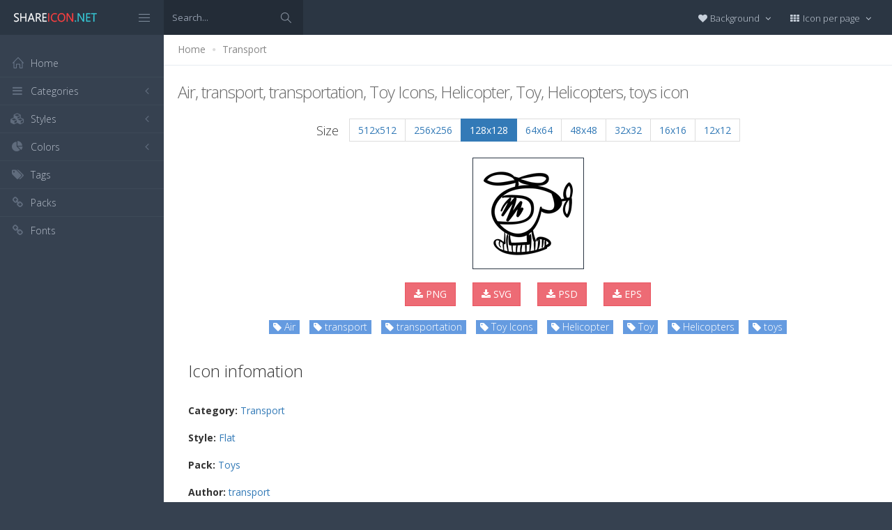

--- FILE ---
content_type: text/html; charset=utf-8
request_url: https://www.shareicon.net/air-transport-transportation-toy-icons-helicopter-toy-helicopters-toys-681861
body_size: 11702
content:
<!DOCTYPE html>
<!--[if IE 8]> <html lang="en" class="ie8 no-js"> <![endif]-->
<!--[if IE 9]> <html lang="en" class="ie9 no-js"> <![endif]-->
<!--[if !IE]><!-->
<html lang="en">
<!--<![endif]-->
<head>
    <meta charset="utf-8" />
    <title>Air, transport, transportation, Toy Icons, Helicopter, Toy, Helicopters, toys icon</title>
    <meta http-equiv="X-UA-Compatible" content="IE=edge">
    <meta content="width=device-width, initial-scale=1" name="viewport" />
    <link href="//fonts.googleapis.com/css?family=Open+Sans:400,300,600,700&amp;subset=all" rel="stylesheet" type="text/css" />
    <link href="/Content/global/plugins/font-awesome/css/font-awesome.min.css" rel="stylesheet" type="text/css" />
    <link href="/Content/global/plugins/simple-line-icons/simple-line-icons.min.css" rel="stylesheet" type="text/css" />
    <link href="/Content/global/plugins/bootstrap/css/bootstrap.min.css" rel="stylesheet" type="text/css" />
    <link href="/Content/global/plugins/bootstrap-switch/css/bootstrap-switch.min.css" rel="stylesheet" type="text/css" />
    
    <link href="/Content/global/css/components.min.css" rel="stylesheet" type="text/css" />
    <link href="/Content/global/css/plugins.min.css" rel="stylesheet" type="text/css" />
    <link href="/Content/layouts/layout/css/layout.min.css" rel="stylesheet" type="text/css" />
    <link href="/Content/layouts/layout/css/themes/darkblue.min.css" rel="stylesheet" type="text/css" />
    <link href="/Content/layouts/layout/css/custom.min.css" rel="stylesheet" type="text/css" />
    <link href="/Content/styles.css" rel="stylesheet" />
    <link rel="shortcut icon" href="/favicon.ico" />
    
    <link rel="canonical" href="https://www.shareicon.net/air-transport-transportation-toy-icons-helicopter-toy-helicopters-toys-681861" />
    <link rel="alternate" type="application/rss+xml" title="Share Icon RSS Feed" href="/rss/search" />
    <meta property="article:section" content="Air, transport, transportation, Toy Icons, Helicopter, Toy, Helicopters, toys" />
    <meta name="description" content="Download Air, transport, transportation, Toy Icons, Helicopter, Toy, Helicopters, toys icon, Category: Transport, Style: Flat, Packages: Toys, Author: transport, License: Flaticon Basic License., Color: Black" />
    <meta name="keywords" content="Air, transport, transportation, Toy Icons, Helicopter, Toy, Helicopters, toys icon,Transport,Flat,Toys,transport,BlackPNG,ICO,SVG,PSD,AI,SVG,EPS" />
    <meta name="twitter:site" content="www.shareicon.net">
    <meta name="twitter:title" content="Air, transport, transportation, Toy Icons, Helicopter, Toy, Helicopters, toys">
    <meta name="twitter:description" content="Download Air, transport, transportation, Toy Icons, Helicopter, Toy, Helicopters, toys icon, Category: Transport, Style: Flat, Packages: Toys, Author: transport, License: Flaticon Basic License., Color: Black">
    <meta name="twitter:url" content="https://www.shareicon.net/air-transport-transportation-toy-icons-helicopter-toy-helicopters-toys-681861">
    <meta property="og:title" content="Air, transport, transportation, Toy Icons, Helicopter, Toy, Helicopters, toys" />
    <meta property="og:description" content="Download Air, transport, transportation, Toy Icons, Helicopter, Toy, Helicopters, toys icon, Category: Transport, Style: Flat, Packages: Toys, Author: transport, License: Flaticon Basic License., Color: Black" />
    <meta property="og:url" content="https://www.shareicon.net/air-transport-transportation-toy-icons-helicopter-toy-helicopters-toys-681861" />
    <meta property="og:image" content="https://www.shareicon.net/data/2015/12/03/681861_toys_512x512.png" />
    <meta itemprop="dateCreated" content="12/3/2015 7:40:47 PM" />
    <meta itemprop="dateModified" content="8/14/2016 3:52:12 PM" />

</head>

<body class="page-header-fixed page-sidebar-closed-hide-logo page-content-white">
    <div class="page-header navbar navbar-fixed-top page-sidebar-fixed">
        <div class="page-header-inner ">
            <div class="page-logo">
                <a href="/" title="ShareIcon.net - Download free icons"><img src="/Content/layouts/layout/img/logo.png" alt="shareicon.net" class="logo-default" /></a>
                <div class="menu-toggler sidebar-toggler">
                    <span></span>
                </div>
            </div>
            <a href="javascript:;" class="menu-toggler responsive-toggler" data-toggle="collapse" data-target=".navbar-collapse">
                <span></span>
            </a>
            <form class="search-form search-form-expanded" action="/search" method="GET">
                <div class="input-group">
                    <input type="text" class="form-control" placeholder="Search..." name="kwd">
                    <span class="input-group-btn">
                        <a href="javascript:;" class="btn submit">
                            <i class="icon-magnifier"></i>
                        </a>
                    </span>
                </div>
            </form>

            

            <div class="top-menu">

                <ul class="nav navbar-nav pull-right">
                    <li class="dropdown dropdown-user">
                        <a href="javascript:;" class="dropdown-toggle" data-toggle="dropdown" data-hover="dropdown" data-close-others="true">
                            <span class="username"><i class="fa fa-heart"></i> Background </span>
                            <i class="fa fa-angle-down"></i>
                        </a>
                        <ul class="dropdown-menu dropdown-menu-default">
                            <li class="active">
                                <a href="javascript:setBackgroud('white');"><span class="square white"></span> White</a>
                            </li>
                            <li class="">
                                <a href="javascript:setBackgroud('black');;"><span class="square black"></span> Black</a>
                            </li>
                            <li class="">
                                <a href="javascript:setBackgroud('transparent');;"><span class="square"></span> Transparent</a>
                            </li>
                        </ul>
                    </li>
                    <li class="dropdown dropdown-user">
                        <a href="javascript:;" class="dropdown-toggle" data-toggle="dropdown" data-hover="dropdown" data-close-others="true">
                            <span class="username"><i class="fa fa-th"></i> Icon per page </span>
                            <i class="fa fa-angle-down"></i>
                        </a>
                        <ul class="dropdown-menu dropdown-menu-default">
                            <li class="">
                                <a href="javascript:setDefaultRow(12);"><i class="fa fa-square"></i> 12</a>
                            </li>
                            <li class="active">
                                <a href="javascript:setDefaultRow(24);;"><i class="fa fa-square"></i> 24 </a>
                            </li>
                            <li class="">
                                <a href="javascript:setDefaultRow(36);;"><i class="fa fa-square"></i> 36 </a>
                            </li>
                            <li class="">
                                <a href="javascript:setDefaultRow(48);;"><i class="fa fa-square"></i> 48 </a>
                            </li>
                            <li class="">
                                <a href="javascript:setDefaultRow(60);;"><i class="fa fa-square"></i> 60 </a>
                            </li>
                        </ul>
                    </li>
                </ul>
            </div>
        </div>
    </div>

    <div class="clearfix"> </div>
    <div class="page-container">
        <div class="page-sidebar-wrapper">
            

<div class="page-sidebar navbar-collapse collapse">
    <ul class="page-sidebar-menu  page-header-fixed " data-keep-expanded="false" data-auto-scroll="true" data-slide-speed="200" style="padding-top: 20px">
        <li class="sidebar-toggler-wrapper hide">
            <div class="sidebar-toggler"><span></span></div>
        </li>
        <li class="nav-item start">
            <a href="/" class="nav-link nav-toggle">
                <i class="icon-home"></i>
                <span class="title">Home</span>
            </a>
        </li>

        <li class="nav-item">
            <a href="javascript:;" class="nav-link nav-toggle">
                <i class="fa fa-bars"></i>
                <span class="title">Categories</span>
                <span class="arrow"></span>
            </a>
            <ul class="sub-menu">
                    <li class="nav-item">
                        <a href="/category/" class="nav-link">
                            <span class="title"></span>
                        </a>
                    </li>
                    <li class="nav-item">
                        <a href="/category/abstract" class="nav-link">
                            <span class="title">Abstract</span>
                        </a>
                    </li>
                    <li class="nav-item">
                        <a href="/category/clothes-accessories" class="nav-link">
                            <span class="title">Clothes &amp; accessories</span>
                        </a>
                    </li>
                    <li class="nav-item">
                        <a href="/category/agriculture-farming-gardening" class="nav-link">
                            <span class="title">Agriculture, farming, &amp; gardening</span>
                        </a>
                    </li>
                    <li class="nav-item">
                        <a href="/category/architecture-and-city" class="nav-link">
                            <span class="title">Architecture And City</span>
                        </a>
                    </li>
                    <li class="nav-item">
                        <a href="/category/art-and-design" class="nav-link">
                            <span class="title">Art And Design</span>
                        </a>
                    </li>
                    <li class="nav-item">
                        <a href="/category/files-and-folders" class="nav-link">
                            <span class="title">Files And Folders</span>
                        </a>
                    </li>
                    <li class="nav-item">
                        <a href="/category/hands-and-gestures" class="nav-link">
                            <span class="title">Hands And Gestures</span>
                        </a>
                    </li>
                    <li class="nav-item">
                        <a href="/category/maps-and-location" class="nav-link">
                            <span class="title">Maps And Location</span>
                        </a>
                    </li>
                    <li class="nav-item">
                        <a href="/category/shapes-and-symbols" class="nav-link">
                            <span class="title">Shapes And Symbols</span>
                        </a>
                    </li>
                    <li class="nav-item">
                        <a href="/category/time-and-date" class="nav-link">
                            <span class="title">Time And Date</span>
                        </a>
                    </li>
                    <li class="nav-item">
                        <a href="/category/tools-and-utensils" class="nav-link">
                            <span class="title">Tools And Utensils</span>
                        </a>
                    </li>
                    <li class="nav-item">
                        <a href="/category/commerce-and-shopping" class="nav-link">
                            <span class="title">Commerce And Shopping</span>
                        </a>
                    </li>
                    <li class="nav-item">
                        <a href="/category/shipping-and-delivery" class="nav-link">
                            <span class="title">Shipping And Delivery</span>
                        </a>
                    </li>
                    <li class="nav-item">
                        <a href="/category/sports-and-competition" class="nav-link">
                            <span class="title">Sports And Competition</span>
                        </a>
                    </li>
                    <li class="nav-item">
                        <a href="/category/furniture-and-household" class="nav-link">
                            <span class="title">Furniture And Household</span>
                        </a>
                    </li>
                    <li class="nav-item">
                        <a href="/category/business-and-finance" class="nav-link">
                            <span class="title">Business And Finance</span>
                        </a>
                    </li>
                    <li class="nav-item">
                        <a href="/category/love-and-romance" class="nav-link">
                            <span class="title">Love And Romance</span>
                        </a>
                    </li>
                    <li class="nav-item">
                        <a href="/category/music-and-multimedia" class="nav-link">
                            <span class="title">Music And Multimedia</span>
                        </a>
                    </li>
                    <li class="nav-item">
                        <a href="/category/food-and-restaurant" class="nav-link">
                            <span class="title">Food And Restaurant</span>
                        </a>
                    </li>
                    <li class="nav-item">
                        <a href="/category/birthday-and-party" class="nav-link">
                            <span class="title">Birthday And Party</span>
                        </a>
                    </li>
                    <li class="nav-item">
                        <a href="/category/farming-and-gardening" class="nav-link">
                            <span class="title">Farming And Gardening</span>
                        </a>
                    </li>
                    <li class="nav-item">
                        <a href="/category/seo-and-web" class="nav-link">
                            <span class="title">Seo And Web</span>
                        </a>
                    </li>
                    <li class="nav-item">
                        <a href="/category/maps-and-flags" class="nav-link">
                            <span class="title">Maps And Flags</span>
                        </a>
                    </li>
                    <li class="nav-item">
                        <a href="/category/healthcare-and-medical" class="nav-link">
                            <span class="title">Healthcare And Medical</span>
                        </a>
                    </li>
                    <li class="nav-item">
                        <a href="/category/ecology-and-environment" class="nav-link">
                            <span class="title">Ecology And Environment</span>
                        </a>
                    </li>
                    <li class="nav-item">
                        <a href="/category/kid-and-baby" class="nav-link">
                            <span class="title">Kid And Baby</span>
                        </a>
                    </li>
                    <li class="nav-item">
                        <a href="/category/construction-and-tools" class="nav-link">
                            <span class="title">Construction And Tools</span>
                        </a>
                    </li>
                    <li class="nav-item">
                        <a href="/category/professions-and-jobs" class="nav-link">
                            <span class="title">Professions And Jobs</span>
                        </a>
                    </li>
                    <li class="nav-item">
                        <a href="/category/hobbies-and-free-time" class="nav-link">
                            <span class="title">Hobbies And Free Time</span>
                        </a>
                    </li>
                    <li class="nav-item">
                        <a href="/category/brands-and-logotypes" class="nav-link">
                            <span class="title">Brands And Logotypes</span>
                        </a>
                    </li>
                    <li class="nav-item">
                        <a href="/category/animals" class="nav-link">
                            <span class="title">Animals</span>
                        </a>
                    </li>
                    <li class="nav-item">
                        <a href="/category/electronics-appliances" class="nav-link">
                            <span class="title">Electronics &amp; appliances</span>
                        </a>
                    </li>
                    <li class="nav-item">
                        <a href="/category/desktop-apps" class="nav-link">
                            <span class="title">Desktop apps</span>
                        </a>
                    </li>
                    <li class="nav-item">
                        <a href="/category/mobile-apps" class="nav-link">
                            <span class="title">Mobile apps</span>
                        </a>
                    </li>
                    <li class="nav-item">
                        <a href="/category/arrows" class="nav-link">
                            <span class="title">Arrows</span>
                        </a>
                    </li>
                    <li class="nav-item">
                        <a href="/category/art" class="nav-link">
                            <span class="title">Art</span>
                        </a>
                    </li>
                    <li class="nav-item">
                        <a href="/category/avatars-smileys" class="nav-link">
                            <span class="title">Avatars &amp; smileys</span>
                        </a>
                    </li>
                    <li class="nav-item">
                        <a href="/category/sports-awards" class="nav-link">
                            <span class="title">Sports &amp; awards</span>
                        </a>
                    </li>
                    <li class="nav-item">
                        <a href="/category/health-beauty-fashion" class="nav-link">
                            <span class="title">Health, Beauty, &amp; Fashion</span>
                        </a>
                    </li>
                    <li class="nav-item">
                        <a href="/category/beauty" class="nav-link">
                            <span class="title">Beauty</span>
                        </a>
                    </li>
                    <li class="nav-item">
                        <a href="/category/buildings" class="nav-link">
                            <span class="title">Buildings</span>
                        </a>
                    </li>
                    <li class="nav-item">
                        <a href="/category/interior-buildings" class="nav-link">
                            <span class="title">Interior &amp; buildings</span>
                        </a>
                    </li>
                    <li class="nav-item">
                        <a href="/category/business" class="nav-link">
                            <span class="title">Business</span>
                        </a>
                    </li>
                    <li class="nav-item">
                        <a href="/category/business-finance" class="nav-link">
                            <span class="title">Business &amp; finance</span>
                        </a>
                    </li>
                    <li class="nav-item">
                        <a href="/category/christmas" class="nav-link">
                            <span class="title">Christmas</span>
                        </a>
                    </li>
                    <li class="nav-item">
                        <a href="/category/cinema" class="nav-link">
                            <span class="title">Cinema</span>
                        </a>
                    </li>
                    <li class="nav-item">
                        <a href="/category/shopping-e-commerce" class="nav-link">
                            <span class="title">Shopping &amp; e-commerce</span>
                        </a>
                    </li>
                    <li class="nav-item">
                        <a href="/category/commerce" class="nav-link">
                            <span class="title">Commerce</span>
                        </a>
                    </li>
                    <li class="nav-item">
                        <a href="/category/communications" class="nav-link">
                            <span class="title">Communications</span>
                        </a>
                    </li>
                    <li class="nav-item">
                        <a href="/category/network-communications" class="nav-link">
                            <span class="title">Network &amp; communications</span>
                        </a>
                    </li>
                    <li class="nav-item">
                        <a href="/category/culture-communities" class="nav-link">
                            <span class="title">Culture &amp; communities</span>
                        </a>
                    </li>
                    <li class="nav-item">
                        <a href="/category/computer" class="nav-link">
                            <span class="title">Computer</span>
                        </a>
                    </li>
                    <li class="nav-item">
                        <a href="/category/computer-hardware" class="nav-link">
                            <span class="title">Computer &amp; hardware</span>
                        </a>
                    </li>
                    <li class="nav-item">
                        <a href="/category/tools-construction" class="nav-link">
                            <span class="title">Tools &amp; construction</span>
                        </a>
                    </li>
                    <li class="nav-item">
                        <a href="/category/controls" class="nav-link">
                            <span class="title">controls</span>
                        </a>
                    </li>
                    <li class="nav-item">
                        <a href="/category/cultures" class="nav-link">
                            <span class="title">Cultures</span>
                        </a>
                    </li>
                    <li class="nav-item">
                        <a href="/category/valentines-day" class="nav-link">
                            <span class="title">Valentines Day</span>
                        </a>
                    </li>
                    <li class="nav-item">
                        <a href="/category/shipping-delivery-fulfillment" class="nav-link">
                            <span class="title">Shipping, Delivery, &amp; Fulfillment</span>
                        </a>
                    </li>
                    <li class="nav-item">
                        <a href="/category/photography-graphic-design" class="nav-link">
                            <span class="title">Photography &amp; graphic design</span>
                        </a>
                    </li>
                    <li class="nav-item">
                        <a href="/category/food-drinks" class="nav-link">
                            <span class="title">Food &amp; drinks</span>
                        </a>
                    </li>
                    <li class="nav-item">
                        <a href="/category/easter" class="nav-link">
                            <span class="title">Easter</span>
                        </a>
                    </li>
                    <li class="nav-item">
                        <a href="/category/ecology-environmentalism" class="nav-link">
                            <span class="title">Ecology &amp; environmentalism</span>
                        </a>
                    </li>
                    <li class="nav-item">
                        <a href="/category/edit-tools" class="nav-link">
                            <span class="title">Edit Tools</span>
                        </a>
                    </li>
                    <li class="nav-item">
                        <a href="/category/education" class="nav-link">
                            <span class="title">Education</span>
                        </a>
                    </li>
                    <li class="nav-item">
                        <a href="/category/education-science" class="nav-link">
                            <span class="title">Education &amp; science</span>
                        </a>
                    </li>
                    <li class="nav-item">
                        <a href="/category/electronics" class="nav-link">
                            <span class="title">Electronics</span>
                        </a>
                    </li>
                    <li class="nav-item">
                        <a href="/category/military-law-enforcement" class="nav-link">
                            <span class="title">Military &amp; law enforcement</span>
                        </a>
                    </li>
                    <li class="nav-item">
                        <a href="/category/events-entertainment" class="nav-link">
                            <span class="title">Events &amp; Entertainment</span>
                        </a>
                    </li>
                    <li class="nav-item">
                        <a href="/category/entertainment" class="nav-link">
                            <span class="title">Entertainment</span>
                        </a>
                    </li>
                    <li class="nav-item">
                        <a href="/category/real-estate" class="nav-link">
                            <span class="title">Real Estate</span>
                        </a>
                    </li>
                    <li class="nav-item">
                        <a href="/category/family-home" class="nav-link">
                            <span class="title">Family &amp; home</span>
                        </a>
                    </li>
                    <li class="nav-item">
                        <a href="/category/fashion" class="nav-link">
                            <span class="title">Fashion</span>
                        </a>
                    </li>
                    <li class="nav-item">
                        <a href="/category/files-folders" class="nav-link">
                            <span class="title">Files &amp; folders</span>
                        </a>
                    </li>
                    <li class="nav-item">
                        <a href="/category/flags" class="nav-link">
                            <span class="title">Flags</span>
                        </a>
                    </li>
                    <li class="nav-item">
                        <a href="/category/food" class="nav-link">
                            <span class="title">food</span>
                        </a>
                    </li>
                    <li class="nav-item">
                        <a href="/category/gaming-gambling" class="nav-link">
                            <span class="title">Gaming &amp; gambling</span>
                        </a>
                    </li>
                    <li class="nav-item">
                        <a href="/category/gaming" class="nav-link">
                            <span class="title">Gaming</span>
                        </a>
                    </li>
                    <li class="nav-item">
                        <a href="/category/touch-gestures" class="nav-link">
                            <span class="title">Touch gestures</span>
                        </a>
                    </li>
                    <li class="nav-item">
                        <a href="/category/gestures" class="nav-link">
                            <span class="title">Gestures</span>
                        </a>
                    </li>
                    <li class="nav-item">
                        <a href="/category/halloween" class="nav-link">
                            <span class="title">Halloween</span>
                        </a>
                    </li>
                    <li class="nav-item">
                        <a href="/category/healthcare-medical" class="nav-link">
                            <span class="title">Healthcare &amp; medical</span>
                        </a>
                    </li>
                    <li class="nav-item">
                        <a href="/category/recreation-hobbies" class="nav-link">
                            <span class="title">Recreation &amp; hobbies</span>
                        </a>
                    </li>
                    <li class="nav-item">
                        <a href="/category/holidays" class="nav-link">
                            <span class="title">Holidays</span>
                        </a>
                    </li>
                    <li class="nav-item">
                        <a href="/category/travel-hotels" class="nav-link">
                            <span class="title">Travel &amp; hotels</span>
                        </a>
                    </li>
                    <li class="nav-item">
                        <a href="/category/industry" class="nav-link">
                            <span class="title">Industry</span>
                        </a>
                    </li>
                    <li class="nav-item">
                        <a href="/category/interface" class="nav-link">
                            <span class="title">Interface</span>
                        </a>
                    </li>
                    <li class="nav-item">
                        <a href="/category/ios7-optimized" class="nav-link">
                            <span class="title">iOS7 optimized</span>
                        </a>
                    </li>
                    <li class="nav-item">
                        <a href="/category/logo" class="nav-link">
                            <span class="title">Logo</span>
                        </a>
                    </li>
                    <li class="nav-item">
                        <a href="/category/maps-navigation" class="nav-link">
                            <span class="title">Maps &amp; navigation</span>
                        </a>
                    </li>
                    <li class="nav-item">
                        <a href="/category/marketing" class="nav-link">
                            <span class="title">Marketing</span>
                        </a>
                    </li>
                    <li class="nav-item">
                        <a href="/category/social-media" class="nav-link">
                            <span class="title">Social media</span>
                        </a>
                    </li>
                    <li class="nav-item">
                        <a href="/category/medical" class="nav-link">
                            <span class="title">Medical</span>
                        </a>
                    </li>
                    <li class="nav-item">
                        <a href="/category/miscellaneous" class="nav-link">
                            <span class="title">Miscellaneous</span>
                        </a>
                    </li>
                    <li class="nav-item">
                        <a href="/category/mixed" class="nav-link">
                            <span class="title">Mixed</span>
                        </a>
                    </li>
                    <li class="nav-item">
                        <a href="/category/monuments" class="nav-link">
                            <span class="title">Monuments</span>
                        </a>
                    </li>
                    <li class="nav-item">
                        <a href="/category/music-multimedia" class="nav-link">
                            <span class="title">Music &amp; multimedia</span>
                        </a>
                    </li>
                    <li class="nav-item">
                        <a href="/category/multimedia" class="nav-link">
                            <span class="title">Multimedia</span>
                        </a>
                    </li>
                    <li class="nav-item">
                        <a href="/category/music" class="nav-link">
                            <span class="title">Music</span>
                        </a>
                    </li>
                    <li class="nav-item">
                        <a href="/category/nature-outdoors" class="nav-link">
                            <span class="title">Nature &amp; outdoors</span>
                        </a>
                    </li>
                    <li class="nav-item">
                        <a href="/category/nature" class="nav-link">
                            <span class="title">Nature</span>
                        </a>
                    </li>
                    <li class="nav-item">
                        <a href="/category/networking" class="nav-link">
                            <span class="title">Networking</span>
                        </a>
                    </li>
                    <li class="nav-item">
                        <a href="/category/other" class="nav-link">
                            <span class="title">other</span>
                        </a>
                    </li>
                    <li class="nav-item">
                        <a href="/category/people" class="nav-link">
                            <span class="title">People</span>
                        </a>
                    </li>
                    <li class="nav-item">
                        <a href="/category/romance" class="nav-link">
                            <span class="title">Romance</span>
                        </a>
                    </li>
                    <li class="nav-item">
                        <a href="/category//root" class="nav-link">
                            <span class="title">Root</span>
                        </a>
                    </li>
                    <li class="nav-item">
                        <a href="/category/security" class="nav-link">
                            <span class="title">Security</span>
                        </a>
                    </li>
                    <li class="nav-item">
                        <a href="/category/seo-web" class="nav-link">
                            <span class="title">SEO &amp; web</span>
                        </a>
                    </li>
                    <li class="nav-item">
                        <a href="/category/shapes" class="nav-link">
                            <span class="title">shapes</span>
                        </a>
                    </li>
                    <li class="nav-item">
                        <a href="/category/signaling" class="nav-link">
                            <span class="title">Signaling</span>
                        </a>
                    </li>
                    <li class="nav-item">
                        <a href="/category/signs" class="nav-link">
                            <span class="title">Signs</span>
                        </a>
                    </li>
                    <li class="nav-item">
                        <a href="/category/signs-symbols" class="nav-link">
                            <span class="title">Signs &amp; symbols</span>
                        </a>
                    </li>
                    <li class="nav-item">
                        <a href="/category/smileys" class="nav-link">
                            <span class="title">Smileys</span>
                        </a>
                    </li>
                    <li class="nav-item">
                        <a href="/category/social" class="nav-link">
                            <span class="title">social</span>
                        </a>
                    </li>
                    <li class="nav-item">
                        <a href="/category/sports" class="nav-link">
                            <span class="title">Sports</span>
                        </a>
                    </li>
                    <li class="nav-item">
                        <a href="/category/summer" class="nav-link">
                            <span class="title">Summer</span>
                        </a>
                    </li>
                    <li class="nav-item">
                        <a href="/category/technology" class="nav-link">
                            <span class="title">technology</span>
                        </a>
                    </li>
                    <li class="nav-item">
                        <a href="/category/transport" class="nav-link">
                            <span class="title">Transport</span>
                        </a>
                    </li>
                    <li class="nav-item">
                        <a href="/category/transportation" class="nav-link">
                            <span class="title">Transportation</span>
                        </a>
                    </li>
                    <li class="nav-item">
                        <a href="/category/travel" class="nav-link">
                            <span class="title">Travel</span>
                        </a>
                    </li>
                    <li class="nav-item">
                        <a href="/category/ui" class="nav-link">
                            <span class="title">UI</span>
                        </a>
                    </li>
                    <li class="nav-item">
                        <a href="/category/user" class="nav-link">
                            <span class="title">User</span>
                        </a>
                    </li>
                    <li class="nav-item">
                        <a href="/category/weapons" class="nav-link">
                            <span class="title">Weapons</span>
                        </a>
                    </li>
                    <li class="nav-item">
                        <a href="/category/weather" class="nav-link">
                            <span class="title">Weather</span>
                        </a>
                    </li>
                    <li class="nav-item">
                        <a href="/category/web" class="nav-link">
                            <span class="title">Web</span>
                        </a>
                    </li>
                    <li class="nav-item">
                        <a href="/category/wellness" class="nav-link">
                            <span class="title">Wellness</span>
                        </a>
                    </li>
            </ul>
        </li>
        <li class="nav-item">
            <a href="javascript:;" class="nav-link nav-toggle">
                <i class="fa fa-cubes"></i>
                <span class="title">Styles</span>
                <span class="arrow"></span>
            </a>
            <ul class="sub-menu">
                    <li class="nav-item">
                        <a href="/style/3d" class="nav-link">
                            <span class="title">3D</span>
                        </a>
                    </li>
                    <li class="nav-item">
                        <a href="/style/badge" class="nav-link">
                            <span class="title">Badge</span>
                        </a>
                    </li>
                    <li class="nav-item">
                        <a href="/style/cartoon" class="nav-link">
                            <span class="title">Cartoon</span>
                        </a>
                    </li>
                    <li class="nav-item">
                        <a href="/style/filled-outline" class="nav-link">
                            <span class="title">Filled outline</span>
                        </a>
                    </li>
                    <li class="nav-item">
                        <a href="/style/flat" class="nav-link">
                            <span class="title">Flat</span>
                        </a>
                    </li>
                    <li class="nav-item">
                        <a href="/style/glyph" class="nav-link">
                            <span class="title">Glyph</span>
                        </a>
                    </li>
                    <li class="nav-item">
                        <a href="/style/handdrawn" class="nav-link">
                            <span class="title">Handdrawn</span>
                        </a>
                    </li>
                    <li class="nav-item">
                        <a href="/style/long-shadow" class="nav-link">
                            <span class="title">Long Shadow</span>
                        </a>
                    </li>
                    <li class="nav-item">
                        <a href="/style/outline" class="nav-link">
                            <span class="title">Outline</span>
                        </a>
                    </li>
                    <li class="nav-item">
                        <a href="/style/photorealistic" class="nav-link">
                            <span class="title">Photorealistic</span>
                        </a>
                    </li>
                    <li class="nav-item">
                        <a href="/style/pixel" class="nav-link">
                            <span class="title">Pixel</span>
                        </a>
                    </li>
                    <li class="nav-item">
                        <a href="/style/smooth" class="nav-link">
                            <span class="title">Smooth</span>
                        </a>
                    </li>
            </ul>
        </li>

        


        <li class="nav-item">
            <a href="javascript:;" class="nav-link nav-toggle">
                <i class="fa fa-pie-chart"></i>
                <span class="title">Colors</span>
                <span class="arrow"></span>
            </a>
            <ul class="sub-menu">
                <li class="nav-item">
                    <div class="colors">
                            <a href="/color/black" title="Find all icon with color Black"><i class="fa fa-square" style="color:Black"></i></a>
                            <a href="/color/darkslategray" title="Find all icon with color DarkSlateGray"><i class="fa fa-square" style="color:DarkSlateGray"></i></a>
                            <a href="/color/whitesmoke" title="Find all icon with color WhiteSmoke"><i class="fa fa-square" style="color:WhiteSmoke"></i></a>
                            <a href="/color/darkgray" title="Find all icon with color DarkGray"><i class="fa fa-square" style="color:DarkGray"></i></a>
                            <a href="/color/gray" title="Find all icon with color Gray"><i class="fa fa-square" style="color:Gray"></i></a>
                            <a href="/color/gainsboro" title="Find all icon with color Gainsboro"><i class="fa fa-square" style="color:Gainsboro"></i></a>
                            <a href="/color/dimgray" title="Find all icon with color DimGray"><i class="fa fa-square" style="color:DimGray"></i></a>
                            <a href="/color/steelblue" title="Find all icon with color SteelBlue"><i class="fa fa-square" style="color:SteelBlue"></i></a>
                            <a href="/color/gold" title="Find all icon with color Gold"><i class="fa fa-square" style="color:Gold"></i></a>
                            <a href="/color/dodgerblue" title="Find all icon with color DodgerBlue"><i class="fa fa-square" style="color:DodgerBlue"></i></a>
                            <a href="/color/silver" title="Find all icon with color Silver"><i class="fa fa-square" style="color:Silver"></i></a>
                            <a href="/color/lavender" title="Find all icon with color Lavender"><i class="fa fa-square" style="color:Lavender"></i></a>
                            <a href="/color/darkslateblue" title="Find all icon with color DarkSlateBlue"><i class="fa fa-square" style="color:DarkSlateBlue"></i></a>
                            <a href="/color/sandybrown" title="Find all icon with color SandyBrown"><i class="fa fa-square" style="color:SandyBrown"></i></a>
                            <a href="/color/goldenrod" title="Find all icon with color Goldenrod"><i class="fa fa-square" style="color:Goldenrod"></i></a>
                            <a href="/color/khaki" title="Find all icon with color Khaki"><i class="fa fa-square" style="color:Khaki"></i></a>
                            <a href="/color/cornflowerblue" title="Find all icon with color CornflowerBlue"><i class="fa fa-square" style="color:CornflowerBlue"></i></a>
                            <a href="/color/firebrick" title="Find all icon with color Firebrick"><i class="fa fa-square" style="color:Firebrick"></i></a>
                            <a href="/color/crimson" title="Find all icon with color Crimson"><i class="fa fa-square" style="color:Crimson"></i></a>
                            <a href="/color/lightgray" title="Find all icon with color LightGray"><i class="fa fa-square" style="color:LightGray"></i></a>
                            <a href="/color/chocolate" title="Find all icon with color Chocolate"><i class="fa fa-square" style="color:Chocolate"></i></a>
                            <a href="/color/midnightblue" title="Find all icon with color MidnightBlue"><i class="fa fa-square" style="color:MidnightBlue"></i></a>
                            <a href="/color/saddlebrown" title="Find all icon with color SaddleBrown"><i class="fa fa-square" style="color:SaddleBrown"></i></a>
                            <a href="/color/yellowgreen" title="Find all icon with color YellowGreen"><i class="fa fa-square" style="color:YellowGreen"></i></a>
                            <a href="/color/indianred" title="Find all icon with color IndianRed"><i class="fa fa-square" style="color:IndianRed"></i></a>
                            <a href="/color/tomato" title="Find all icon with color Tomato"><i class="fa fa-square" style="color:Tomato"></i></a>
                            <a href="/color/royalblue" title="Find all icon with color RoyalBlue"><i class="fa fa-square" style="color:RoyalBlue"></i></a>
                            <a href="/color/skyblue" title="Find all icon with color SkyBlue"><i class="fa fa-square" style="color:SkyBlue"></i></a>
                            <a href="/color/darkorange" title="Find all icon with color DarkOrange"><i class="fa fa-square" style="color:DarkOrange"></i></a>
                            <a href="/color/olivedrab" title="Find all icon with color OliveDrab"><i class="fa fa-square" style="color:OliveDrab"></i></a>
                            <a href="/color/deepskyblue" title="Find all icon with color DeepSkyBlue"><i class="fa fa-square" style="color:DeepSkyBlue"></i></a>
                            <a href="/color/peru" title="Find all icon with color Peru"><i class="fa fa-square" style="color:Peru"></i></a>
                            <a href="/color/sienna" title="Find all icon with color Sienna"><i class="fa fa-square" style="color:Sienna"></i></a>
                            <a href="/color/red" title="Find all icon with color Red"><i class="fa fa-square" style="color:Red"></i></a>
                            <a href="/color/lightslategray" title="Find all icon with color LightSlateGray"><i class="fa fa-square" style="color:LightSlateGray"></i></a>
                            <a href="/color/darkcyan" title="Find all icon with color DarkCyan"><i class="fa fa-square" style="color:DarkCyan"></i></a>
                            <a href="/color/lightsteelblue" title="Find all icon with color LightSteelBlue"><i class="fa fa-square" style="color:LightSteelBlue"></i></a>
                            <a href="/color/orange" title="Find all icon with color Orange"><i class="fa fa-square" style="color:Orange"></i></a>
                            <a href="/color/darkkhaki" title="Find all icon with color DarkKhaki"><i class="fa fa-square" style="color:DarkKhaki"></i></a>
                            <a href="/color/teal" title="Find all icon with color Teal"><i class="fa fa-square" style="color:Teal"></i></a>
                            <a href="/color/forestgreen" title="Find all icon with color ForestGreen"><i class="fa fa-square" style="color:ForestGreen"></i></a>
                            <a href="/color/lightseagreen" title="Find all icon with color LightSeaGreen"><i class="fa fa-square" style="color:LightSeaGreen"></i></a>
                            <a href="/color/limegreen" title="Find all icon with color LimeGreen"><i class="fa fa-square" style="color:LimeGreen"></i></a>
                            <a href="/color/darkolivegreen" title="Find all icon with color DarkOliveGreen"><i class="fa fa-square" style="color:DarkOliveGreen"></i></a>
                            <a href="/color/seagreen" title="Find all icon with color SeaGreen"><i class="fa fa-square" style="color:SeaGreen"></i></a>
                            <a href="/color/orangered" title="Find all icon with color OrangeRed"><i class="fa fa-square" style="color:OrangeRed"></i></a>
                            <a href="/color/darkturquoise" title="Find all icon with color DarkTurquoise"><i class="fa fa-square" style="color:DarkTurquoise"></i></a>
                            <a href="/color/lightskyblue" title="Find all icon with color LightSkyBlue"><i class="fa fa-square" style="color:LightSkyBlue"></i></a>
                            <a href="/color/darkgoldenrod" title="Find all icon with color DarkGoldenrod"><i class="fa fa-square" style="color:DarkGoldenrod"></i></a>
                            <a href="/color/mediumturquoise" title="Find all icon with color MediumTurquoise"><i class="fa fa-square" style="color:MediumTurquoise"></i></a>
                            <a href="/color/darkseagreen" title="Find all icon with color DarkSeaGreen"><i class="fa fa-square" style="color:DarkSeaGreen"></i></a>
                            <a href="/color/maroon" title="Find all icon with color Maroon"><i class="fa fa-square" style="color:Maroon"></i></a>
                            <a href="/color/cadetblue" title="Find all icon with color CadetBlue"><i class="fa fa-square" style="color:CadetBlue"></i></a>
                            <a href="/color/mediumseagreen" title="Find all icon with color MediumSeaGreen"><i class="fa fa-square" style="color:MediumSeaGreen"></i></a>
                            <a href="/color/burlywood" title="Find all icon with color BurlyWood"><i class="fa fa-square" style="color:BurlyWood"></i></a>
                            <a href="/color/darkred" title="Find all icon with color DarkRed"><i class="fa fa-square" style="color:DarkRed"></i></a>
                            <a href="/color/snow" title="Find all icon with color Snow"><i class="fa fa-square" style="color:Snow"></i></a>
                            <a href="/color/coral" title="Find all icon with color Coral"><i class="fa fa-square" style="color:Coral"></i></a>
                            <a href="/color/lightblue" title="Find all icon with color LightBlue"><i class="fa fa-square" style="color:LightBlue"></i></a>
                            <a href="/color/paleturquoise" title="Find all icon with color PaleTurquoise"><i class="fa fa-square" style="color:PaleTurquoise"></i></a>
                            <a href="/color/darkgreen" title="Find all icon with color DarkGreen"><i class="fa fa-square" style="color:DarkGreen"></i></a>
                            <a href="/color/linen" title="Find all icon with color Linen"><i class="fa fa-square" style="color:Linen"></i></a>
                            <a href="/color/brown" title="Find all icon with color Brown"><i class="fa fa-square" style="color:Brown"></i></a>
                            <a href="/color/palevioletred" title="Find all icon with color PaleVioletRed"><i class="fa fa-square" style="color:PaleVioletRed"></i></a>
                            <a href="/color/tan" title="Find all icon with color Tan"><i class="fa fa-square" style="color:Tan"></i></a>
                            <a href="/color/mediumaquamarine" title="Find all icon with color MediumAquamarine"><i class="fa fa-square" style="color:MediumAquamarine"></i></a>
                            <a href="/color/navajowhite" title="Find all icon with color NavajoWhite"><i class="fa fa-square" style="color:NavajoWhite"></i></a>
                            <a href="/color/slategray" title="Find all icon with color SlateGray"><i class="fa fa-square" style="color:SlateGray"></i></a>
                            <a href="/color/aliceblue" title="Find all icon with color AliceBlue"><i class="fa fa-square" style="color:AliceBlue"></i></a>
                            <a href="/color/mediumvioletred" title="Find all icon with color MediumVioletRed"><i class="fa fa-square" style="color:MediumVioletRed"></i></a>
                            <a href="/color/rosybrown" title="Find all icon with color RosyBrown"><i class="fa fa-square" style="color:RosyBrown"></i></a>
                            <a href="/color/green" title="Find all icon with color Green"><i class="fa fa-square" style="color:Green"></i></a>
                            <a href="/color/antiquewhite" title="Find all icon with color AntiqueWhite"><i class="fa fa-square" style="color:AntiqueWhite"></i></a>
                            <a href="/color/mediumorchid" title="Find all icon with color MediumOrchid"><i class="fa fa-square" style="color:MediumOrchid"></i></a>
                            <a href="/color/wheat" title="Find all icon with color Wheat"><i class="fa fa-square" style="color:Wheat"></i></a>
                            <a href="/color/deeppink" title="Find all icon with color DeepPink"><i class="fa fa-square" style="color:DeepPink"></i></a>
                            <a href="/color/palegoldenrod" title="Find all icon with color PaleGoldenrod"><i class="fa fa-square" style="color:PaleGoldenrod"></i></a>
                            <a href="/color/powderblue" title="Find all icon with color PowderBlue"><i class="fa fa-square" style="color:PowderBlue"></i></a>
                            <a href="/color/mediumpurple" title="Find all icon with color MediumPurple"><i class="fa fa-square" style="color:MediumPurple"></i></a>
                            <a href="/color/lightpink" title="Find all icon with color LightPink"><i class="fa fa-square" style="color:LightPink"></i></a>
                            <a href="/color/turquoise" title="Find all icon with color Turquoise"><i class="fa fa-square" style="color:Turquoise"></i></a>
                            <a href="/color/lightcoral" title="Find all icon with color LightCoral"><i class="fa fa-square" style="color:LightCoral"></i></a>
                            <a href="/color/salmon" title="Find all icon with color Salmon"><i class="fa fa-square" style="color:Salmon"></i></a>
                            <a href="/color/olive" title="Find all icon with color Olive"><i class="fa fa-square" style="color:Olive"></i></a>
                            <a href="/color/lightsalmon" title="Find all icon with color LightSalmon"><i class="fa fa-square" style="color:LightSalmon"></i></a>
                            <a href="/color/darkblue" title="Find all icon with color DarkBlue"><i class="fa fa-square" style="color:DarkBlue"></i></a>
                            <a href="/color/beige" title="Find all icon with color Beige"><i class="fa fa-square" style="color:Beige"></i></a>
                            <a href="/color/darkorchid" title="Find all icon with color DarkOrchid"><i class="fa fa-square" style="color:DarkOrchid"></i></a>
                            <a href="/color/indigo" title="Find all icon with color Indigo"><i class="fa fa-square" style="color:Indigo"></i></a>
                            <a href="/color/lightcyan" title="Find all icon with color LightCyan"><i class="fa fa-square" style="color:LightCyan"></i></a>
                            <a href="/color/slateblue" title="Find all icon with color SlateBlue"><i class="fa fa-square" style="color:SlateBlue"></i></a>
                            <a href="/color/ghostwhite" title="Find all icon with color GhostWhite"><i class="fa fa-square" style="color:GhostWhite"></i></a>
                            <a href="/color/moccasin" title="Find all icon with color Moccasin"><i class="fa fa-square" style="color:Moccasin"></i></a>
                            <a href="/color/yellow" title="Find all icon with color Yellow"><i class="fa fa-square" style="color:Yellow"></i></a>
                            <a href="/color/darksalmon" title="Find all icon with color DarkSalmon"><i class="fa fa-square" style="color:DarkSalmon"></i></a>
                            <a href="/color/lemonchiffon" title="Find all icon with color LemonChiffon"><i class="fa fa-square" style="color:LemonChiffon"></i></a>
                            <a href="/color/hotpink" title="Find all icon with color HotPink"><i class="fa fa-square" style="color:HotPink"></i></a>
                            <a href="/color/purple" title="Find all icon with color Purple"><i class="fa fa-square" style="color:Purple"></i></a>
                            <a href="/color/lightgreen" title="Find all icon with color LightGreen"><i class="fa fa-square" style="color:LightGreen"></i></a>
                            <a href="/color/lawngreen" title="Find all icon with color LawnGreen"><i class="fa fa-square" style="color:LawnGreen"></i></a>
                    </div>
                </li>
            </ul>
        </li>

        <li class="nav-item">
            <a href="/tags" class="nav-link nav-toggle">
                <i class="fa fa-tags"></i>
                <span class="title">Tags</span>
            </a>
        </li>

        <li class="nav-item">
            <a href="/packs" class="nav-link nav-toggle">
                <i class="fa fa-link"></i>
                <span class="title">Packs</span>
            </a>
        </li>
		
		
		<li class="nav-item">
            <a href="https://www.wfonts.com" title="Download free fonts" class="nav-link nav-toggle" target="_blank">
                <i class="fa fa-link"></i>
                <span class="title">Fonts</span>
            </a>
        </li>
		
		
    </ul>
</div>

        </div>
        <div class="page-content-wrapper">
            <div class="page-content bgWidth">
                




<div class="page-bar">
    <ul class="page-breadcrumb">
        <li>
            <a href="/" title="Share icon, Find free icon">Home</a>
            <i class="fa fa-circle"></i>
        </li>
        <li>
                <a href="/category/transport" title="Find Transport Icon"><span>Transport</span></a>
        </li>
    </ul>
</div>



<h1 class="page-title">
    Air, transport, transportation, Toy Icons, Helicopter, Toy, Helicopters, toys icon
</h1>

<div class="row">
    <div class="col-lg-12">
        <div class="details">

            <div class="tools">
                <div class="size">
                    <h4>Size</h4>
                    <ul class="pagination" id="allSize">

                            <li class=""><a data-size="512x512" href="/data/512x512/2015/12/03/681861_toys_512x512.png">512x512</a></li>
                            <li class=""><a data-size="256x256" href="/data/256x256/2015/12/03/681861_toys_512x512.png">256x256</a></li>
                            <li class="active"><a data-size="128x128" href="/data/128x128/2015/12/03/681861_toys_512x512.png">128x128</a></li>
                            <li class=""><a data-size="64x64" href="/data/64x64/2015/12/03/681861_toys_512x512.png">64x64</a></li>
                            <li class=""><a data-size="48x48" href="/data/48x48/2015/12/03/681861_toys_512x512.png">48x48</a></li>
                            <li class=""><a data-size="32x32" href="/data/32x32/2015/12/03/681861_toys_512x512.png">32x32</a></li>
                            <li class=""><a data-size="16x16" href="/data/16x16/2015/12/03/681861_toys_512x512.png">16x16</a></li>
                            <li class=""><a data-size="12x12" href="/data/12x12/2015/12/03/681861_toys_512x512.png">12x12</a></li>
                    </ul>
                </div>
                <div class="clearboth"></div>
                <div class="image-icon white">
                    <img id="imgPreview" src="/data/128x128/2015/12/03/681861_toys_512x512.png" alt="Air, transport, transportation, Toy Icons, Helicopter, Toy, Helicopters, toys Icon" />
                </div>
                <div class="clearboth"></div>
                

                <div class="download">
                        <a title="Download Air, transport, transportation, Toy Icons, Helicopter, Toy, Helicopters, toys PNG icon" id="pngLink" class="btn btn-danger" href="/download/128x128//2015/12/03/681861_toys_512x512.png"><i class="fa fa-download"></i> PNG</a>

                        <a title="Download Air, transport, transportation, Toy Icons, Helicopter, Toy, Helicopters, toys SVG icon" class="btn btn-danger" href="/download/2015/12/03/681861_toys.svg"><i class="fa fa-download"></i> SVG</a>




                        <a title="Download Air, transport, transportation, Toy Icons, Helicopter, Toy, Helicopters, toys PSD icon" class="btn btn-danger" href="/download/2015/12/03/681861_toys.psd"><i class="fa fa-download"></i> PSD</a>

                        <a title="Download Air, transport, transportation, Toy Icons, Helicopter, Toy, Helicopters, toys EPS icon" class="btn btn-danger" href="/download/2015/12/03/681861_toys.eps"><i class="fa fa-download"></i> EPS</a>
                </div>

               

                <div class="info">
                    <div class="item">
                        <a class="label label-info" title="Find Air Icon"  href="/tag/air"><i class="fa fa-tag"></i> Air</a> <a class="label label-info" title="Find transport Icon"  href="/tag/transport"><i class="fa fa-tag"></i> transport</a> <a class="label label-info" title="Find transportation Icon"  href="/tag/transportation"><i class="fa fa-tag"></i> transportation</a> <a class="label label-info" title="Find Toy Icons Icon"  href="/tag/toy-icons"><i class="fa fa-tag"></i> Toy Icons</a> <a class="label label-info" title="Find Helicopter Icon"  href="/tag/helicopter"><i class="fa fa-tag"></i> Helicopter</a> <a class="label label-info" title="Find Toy Icon"  href="/tag/toy"><i class="fa fa-tag"></i> Toy</a> <a class="label label-info" title="Find Helicopters Icon"  href="/tag/helicopters"><i class="fa fa-tag"></i> Helicopters</a> <a class="label label-info" title="Find toys Icon"  href="/tag/toys"><i class="fa fa-tag"></i> toys</a>
                    </div>
                </div>
            </div>
        </div>
    </div>
    <div class="col-lg-12">
		<div class="row" style="margin:20px 0;">
			<div class="col-md-12">
			<div class="head clearboth">
					<h3 style="float:left">Icon infomation</h3>
					<div class="share-social">
						<div class="google">
							<div class="g-plusone" data-size="medium"></div>
						</div>
						<div class="facebook">
							<div class="fb-like" data-href="/air-transport-transportation-toy-icons-helicopter-toy-helicopters-toys-681861" data-layout="button_count" data-action="like" data-show-faces="true" data-share="true"></div>
						</div>
					</div>
				</div>

			</div>
			<div class="col-md-6">
			
				
				<div class="infoIcon">

						<p>
							<strong>Category:</strong> <a title="Find all icon in Transport category" href="/category/transport">Transport</a>
						</p>
											<p>
							<strong>Style:</strong> <a title="Find all icon with Transport style" href="/style/flat">Flat</a>
						</p>
											<p><strong>Pack:</strong> <a title="Find all icon in Transport pack" href="/pack/toys">Toys</a></p>
											<p><strong>Author:</strong> <a title="Find all icon by transport" href="/author/transport">transport</a> </p>
											<p><strong>License:</strong> <a title="Find all icon in Flaticon Basic License. license" href="/license/flaticon-basic-license">Flaticon Basic License.</a></p>
											<p><strong>Base color:</strong> <a title="Find all icon with Black color" href="/color/black">Black</a></p>
					
				</div>
			</div>
			<div class="col-md-6">
				<!-- -->
			</div>
		</div>
		
        
    </div>
</div>
<hr />
<h2 class="page-title">Similar icon</h2>

<div class="row">
	<div class="col-md-10">
		<ul class="white icon-lists">


<li class="icon">
    <p class="button">
            <a title="Download Ac, Air, circulation, conditioner, conditioning, Heating, cooling PNG Icon" href="/download/2017/07/08/888151_ac_512x512.png">PNG</a>
                                    <a title="Download Ac, Air, circulation, conditioner, conditioning, Heating, cooling SVG Icon" href="/download/2017/07/08/888151_ac.svg">SVG</a>
                        <a href="/ac-air-circulation-conditioner-conditioning-heating-cooling-888151">MORE</a>
    </p>

    <a href="/ac-air-circulation-conditioner-conditioning-heating-cooling-888151">
        <img src="/data/128x128/2017/07/08/888151_ac_512x512.png" style="top:36px;left:36px" alt="Ac, Air, circulation, conditioner, conditioning, Heating, cooling Black icon" />
    </a>

    <div class="cover" onclick="window.location.href = '/ac-air-circulation-conditioner-conditioning-heating-cooling-888151';">
                                    <p><i class="fa fa-tags"></i> <a href="/tag/ac">Ac</a>, <a href="/tag/air">Air</a>, <a href="/tag/circulation">circulation</a></p>
                    <p><i class="fa fa-pie-chart" style="color:Black"></i> <a href="/color/black" title="View more Black Icon">Black</a></p>
        <p><i class="fa fa-picture-o"></i> <span>512x512</span></p>
    </div>
</li>

<li class="icon">
    <p class="button">
            <a title="Download Server, Database, professional, Air, Blower, hardware, Accessories PNG Icon" href="/download/2017/06/23/887617_server_512x512.png">PNG</a>
                    <a title="Download Server, Database, professional, Air, Blower, hardware, Accessories ICO Icon" href="/download/2017/06/23/887617_server.ico">ICO</a>
                    <a title="Download Server, Database, professional, Air, Blower, hardware, Accessories ICNS Icon" href="/download/2017/06/23/887617_server.icns">ICNS</a>
                    <a title="Download Server, Database, professional, Air, Blower, hardware, Accessories SVG Icon" href="/download/2017/06/23/887617_server.svg">SVG</a>
                        <a href="/server-database-professional-air-blower-hardware-accessories-887617">MORE</a>
    </p>

    <a href="/server-database-professional-air-blower-hardware-accessories-887617">
        <img src="/data/128x128/2017/06/23/887617_server_512x512.png" style="top:36px;left:36px" alt="Server, Database, professional, Air, Blower, hardware, Accessories DodgerBlue icon" />
    </a>

    <div class="cover" onclick="window.location.href = '/server-database-professional-air-blower-hardware-accessories-887617';">
                            <p><i class="fa fa-folder"></i> <a href="/pack/computer-hardware-cute-style-vol-1" title="View more Computer Hardware Cute Style vol 1 Icon">Computer Hardware Cute Style vol 1</a></p>
                    <p><i class="fa fa-tags"></i> <a href="/tag/server">Server</a>, <a href="/tag/database">Database</a>, <a href="/tag/professional">professional</a></p>
                    <p><i class="fa fa-pie-chart" style="color:DodgerBlue"></i> <a href="/color/dodgerblue" title="View more DodgerBlue Icon">DodgerBlue</a></p>
        <p><i class="fa fa-picture-o"></i> <span>512x512</span></p>
    </div>
</li>

<li class="icon">
    <p class="button">
            <a title="Download Air, Blower, hardware, Accessories, professional, Server, Database PNG Icon" href="/download/2017/06/23/887704_server_512x512.png">PNG</a>
                    <a title="Download Air, Blower, hardware, Accessories, professional, Server, Database ICO Icon" href="/download/2017/06/23/887704_server.ico">ICO</a>
                    <a title="Download Air, Blower, hardware, Accessories, professional, Server, Database ICNS Icon" href="/download/2017/06/23/887704_server.icns">ICNS</a>
                    <a title="Download Air, Blower, hardware, Accessories, professional, Server, Database SVG Icon" href="/download/2017/06/23/887704_server.svg">SVG</a>
                        <a href="/air-blower-hardware-accessories-professional-server-database-887704">MORE</a>
    </p>

    <a href="/air-blower-hardware-accessories-professional-server-database-887704">
        <img src="/data/128x128/2017/06/23/887704_server_512x512.png" style="top:36px;left:36px" alt="Air, Blower, hardware, Accessories, professional, Server, Database Black icon" />
    </a>

    <div class="cover" onclick="window.location.href = '/air-blower-hardware-accessories-professional-server-database-887704';">
                            <p><i class="fa fa-folder"></i> <a href="/pack/computer-hardware-glyphs-vol-1" title="View more Computer Hardware Glyphs vol 1 Icon">Computer Hardware Glyphs vol 1</a></p>
                    <p><i class="fa fa-tags"></i> <a href="/tag/air">Air</a>, <a href="/tag/blower">Blower</a>, <a href="/tag/hardware">hardware</a></p>
                    <p><i class="fa fa-pie-chart" style="color:Black"></i> <a href="/color/black" title="View more Black Icon">Black</a></p>
        <p><i class="fa fa-picture-o"></i> <span>512x512</span></p>
    </div>
</li>

<li class="icon">
    <p class="button">
            <a title="Download Server, professional, Air, Blower, Database, hardware, Accessories PNG Icon" href="/download/2017/06/23/887815_server_512x512.png">PNG</a>
                    <a title="Download Server, professional, Air, Blower, Database, hardware, Accessories ICO Icon" href="/download/2017/06/23/887815_server.ico">ICO</a>
                    <a title="Download Server, professional, Air, Blower, Database, hardware, Accessories ICNS Icon" href="/download/2017/06/23/887815_server.icns">ICNS</a>
                    <a title="Download Server, professional, Air, Blower, Database, hardware, Accessories SVG Icon" href="/download/2017/06/23/887815_server.svg">SVG</a>
                        <a href="/server-professional-air-blower-database-hardware-accessories-887815">MORE</a>
    </p>

    <a href="/server-professional-air-blower-database-hardware-accessories-887815">
        <img src="/data/128x128/2017/06/23/887815_server_512x512.png" style="top:36px;left:36px" alt="Server, professional, Air, Blower, Database, hardware, Accessories Black icon" />
    </a>

    <div class="cover" onclick="window.location.href = '/server-professional-air-blower-database-hardware-accessories-887815';">
                            <p><i class="fa fa-folder"></i> <a href="/pack/computer-hardware-line-vol-1" title="View more Computer Hardware Line vol 1 Icon">Computer Hardware Line vol 1</a></p>
                    <p><i class="fa fa-tags"></i> <a href="/tag/server">Server</a>, <a href="/tag/professional">professional</a>, <a href="/tag/air">Air</a></p>
                    <p><i class="fa fa-pie-chart" style="color:Black"></i> <a href="/color/black" title="View more Black Icon">Black</a></p>
        <p><i class="fa fa-picture-o"></i> <span>512x512</span></p>
    </div>
</li>

<li class="icon">
    <p class="button">
            <a title="Download conditioner, Accessories, Air, Automobile, Service, Car PNG Icon" href="/download/2017/05/03/885510_service_512x512.png">PNG</a>
                    <a title="Download conditioner, Accessories, Air, Automobile, Service, Car ICO Icon" href="/download/2017/05/03/885510_service.ico">ICO</a>
                    <a title="Download conditioner, Accessories, Air, Automobile, Service, Car ICNS Icon" href="/download/2017/05/03/885510_service.icns">ICNS</a>
                    <a title="Download conditioner, Accessories, Air, Automobile, Service, Car SVG Icon" href="/download/2017/05/03/885510_service.svg">SVG</a>
                        <a href="/conditioner-accessories-air-automobile-service-car-885510">MORE</a>
    </p>

    <a href="/conditioner-accessories-air-automobile-service-car-885510">
        <img src="/data/128x128/2017/05/03/885510_service_512x512.png" style="top:36px;left:36px" alt="conditioner, Accessories, Air, Automobile, Service, Car DarkSlateGray icon" />
    </a>

    <div class="cover" onclick="window.location.href = '/conditioner-accessories-air-automobile-service-car-885510';">
                            <p><i class="fa fa-folder"></i> <a href="/pack/car-accessories" title="View more Car Accessories Icon">Car Accessories</a></p>
                    <p><i class="fa fa-tags"></i> <a href="/tag/conditioner">conditioner</a>, <a href="/tag/accessories">Accessories</a>, <a href="/tag/air">Air</a></p>
                    <p><i class="fa fa-pie-chart" style="color:DarkSlateGray"></i> <a href="/color/darkslategray" title="View more DarkSlateGray Icon">DarkSlateGray</a></p>
        <p><i class="fa fa-picture-o"></i> <span>512x512</span></p>
    </div>
</li>

<li class="icon">
    <p class="button">
            <a title="Download Service, Car, Accessories, Ice, Air, Automobile PNG Icon" href="/download/2017/05/03/885512_service_512x512.png">PNG</a>
                    <a title="Download Service, Car, Accessories, Ice, Air, Automobile ICO Icon" href="/download/2017/05/03/885512_service.ico">ICO</a>
                    <a title="Download Service, Car, Accessories, Ice, Air, Automobile ICNS Icon" href="/download/2017/05/03/885512_service.icns">ICNS</a>
                    <a title="Download Service, Car, Accessories, Ice, Air, Automobile SVG Icon" href="/download/2017/05/03/885512_service.svg">SVG</a>
                        <a href="/service-car-accessories-ice-air-automobile-885512">MORE</a>
    </p>

    <a href="/service-car-accessories-ice-air-automobile-885512">
        <img src="/data/128x128/2017/05/03/885512_service_512x512.png" style="top:36px;left:36px" alt="Service, Car, Accessories, Ice, Air, Automobile DarkSlateGray icon" />
    </a>

    <div class="cover" onclick="window.location.href = '/service-car-accessories-ice-air-automobile-885512';">
                            <p><i class="fa fa-folder"></i> <a href="/pack/car-accessories" title="View more Car Accessories Icon">Car Accessories</a></p>
                    <p><i class="fa fa-tags"></i> <a href="/tag/service">Service</a>, <a href="/tag/car">Car</a>, <a href="/tag/accessories">Accessories</a></p>
                    <p><i class="fa fa-pie-chart" style="color:DarkSlateGray"></i> <a href="/color/darkslategray" title="View more DarkSlateGray Icon">DarkSlateGray</a></p>
        <p><i class="fa fa-picture-o"></i> <span>512x512</span></p>
    </div>
</li>

<li class="icon">
    <p class="button">
            <a title="Download Service, Car, Accessories, Air, Automobile PNG Icon" href="/download/2017/05/03/885514_service_512x512.png">PNG</a>
                    <a title="Download Service, Car, Accessories, Air, Automobile ICO Icon" href="/download/2017/05/03/885514_service.ico">ICO</a>
                    <a title="Download Service, Car, Accessories, Air, Automobile ICNS Icon" href="/download/2017/05/03/885514_service.icns">ICNS</a>
                    <a title="Download Service, Car, Accessories, Air, Automobile SVG Icon" href="/download/2017/05/03/885514_service.svg">SVG</a>
                        <a href="/service-car-accessories-air-automobile-885514">MORE</a>
    </p>

    <a href="/service-car-accessories-air-automobile-885514">
        <img src="/data/128x128/2017/05/03/885514_service_512x512.png" style="top:36px;left:36px" alt="Service, Car, Accessories, Air, Automobile Black icon" />
    </a>

    <div class="cover" onclick="window.location.href = '/service-car-accessories-air-automobile-885514';">
                            <p><i class="fa fa-folder"></i> <a href="/pack/car-accessories" title="View more Car Accessories Icon">Car Accessories</a></p>
                    <p><i class="fa fa-tags"></i> <a href="/tag/service">Service</a>, <a href="/tag/car">Car</a>, <a href="/tag/accessories">Accessories</a></p>
                    <p><i class="fa fa-pie-chart" style="color:Black"></i> <a href="/color/black" title="View more Black Icon">Black</a></p>
        <p><i class="fa fa-picture-o"></i> <span>512x512</span></p>
    </div>
</li>

<li class="icon">
    <p class="button">
            <a title="Download pump, Automobile, Accessories, Air, wind, Service, Car PNG Icon" href="/download/2017/05/03/885525_service_512x512.png">PNG</a>
                    <a title="Download pump, Automobile, Accessories, Air, wind, Service, Car ICO Icon" href="/download/2017/05/03/885525_service.ico">ICO</a>
                    <a title="Download pump, Automobile, Accessories, Air, wind, Service, Car ICNS Icon" href="/download/2017/05/03/885525_service.icns">ICNS</a>
                    <a title="Download pump, Automobile, Accessories, Air, wind, Service, Car SVG Icon" href="/download/2017/05/03/885525_service.svg">SVG</a>
                        <a href="/pump-automobile-accessories-air-wind-service-car-885525">MORE</a>
    </p>

    <a href="/pump-automobile-accessories-air-wind-service-car-885525">
        <img src="/data/128x128/2017/05/03/885525_service_512x512.png" style="top:36px;left:36px" alt="pump, Automobile, Accessories, Air, wind, Service, Car DarkSlateGray icon" />
    </a>

    <div class="cover" onclick="window.location.href = '/pump-automobile-accessories-air-wind-service-car-885525';">
                            <p><i class="fa fa-folder"></i> <a href="/pack/car-accessories" title="View more Car Accessories Icon">Car Accessories</a></p>
                    <p><i class="fa fa-tags"></i> <a href="/tag/pump">pump</a>, <a href="/tag/automobile">Automobile</a>, <a href="/tag/accessories">Accessories</a></p>
                    <p><i class="fa fa-pie-chart" style="color:DarkSlateGray"></i> <a href="/color/darkslategray" title="View more DarkSlateGray Icon">DarkSlateGray</a></p>
        <p><i class="fa fa-picture-o"></i> <span>512x512</span></p>
    </div>
</li>

<li class="icon">
    <p class="button">
            <a title="Download take, off, Plane, Air PNG Icon" href="/download/2017/04/01/882154_off_512x512.png">PNG</a>
                                    <a title="Download take, off, Plane, Air SVG Icon" href="/download/2017/04/01/882154_off.svg">SVG</a>
                        <a href="/take-off-plane-air-882154">MORE</a>
    </p>

    <a href="/take-off-plane-air-882154">
        <img src="/data/128x128/2017/04/01/882154_off_512x512.png" style="top:36px;left:36px" alt="take, off, Plane, Air Black icon" />
    </a>

    <div class="cover" onclick="window.location.href = '/take-off-plane-air-882154';">
                            <p><i class="fa fa-folder"></i> <a href="/pack/airline-flight-booking-mobile-app" title="View more Airline Flight Booking Mobile App Icon">Airline Flight Booking Mobile App</a></p>
                    <p><i class="fa fa-tags"></i> <a href="/tag/take">take</a>, <a href="/tag/off">off</a>, <a href="/tag/plane">Plane</a></p>
                    <p><i class="fa fa-pie-chart" style="color:Black"></i> <a href="/color/black" title="View more Black Icon">Black</a></p>
        <p><i class="fa fa-picture-o"></i> <span>512x512</span></p>
    </div>
</li>

<li class="icon">
    <p class="button">
            <a title="Download landing, Airport, Plane, Air PNG Icon" href="/download/2017/04/01/882159_airport_512x512.png">PNG</a>
                                    <a title="Download landing, Airport, Plane, Air SVG Icon" href="/download/2017/04/01/882159_airport.svg">SVG</a>
                        <a href="/landing-airport-plane-air-882159">MORE</a>
    </p>

    <a href="/landing-airport-plane-air-882159">
        <img src="/data/128x128/2017/04/01/882159_airport_512x512.png" style="top:36px;left:36px" alt="landing, Airport, Plane, Air Black icon" />
    </a>

    <div class="cover" onclick="window.location.href = '/landing-airport-plane-air-882159';">
                            <p><i class="fa fa-folder"></i> <a href="/pack/airline-flight-booking-mobile-app" title="View more Airline Flight Booking Mobile App Icon">Airline Flight Booking Mobile App</a></p>
                    <p><i class="fa fa-tags"></i> <a href="/tag/landing">landing</a>, <a href="/tag/airport">Airport</a>, <a href="/tag/plane">Plane</a></p>
                    <p><i class="fa fa-pie-chart" style="color:Black"></i> <a href="/color/black" title="View more Black Icon">Black</a></p>
        <p><i class="fa fa-picture-o"></i> <span>512x512</span></p>
    </div>
</li>

<li class="icon">
    <p class="button">
            <a title="Download Air, travel, Plane, fly PNG Icon" href="/download/2017/04/01/882161_travel_512x512.png">PNG</a>
                                    <a title="Download Air, travel, Plane, fly SVG Icon" href="/download/2017/04/01/882161_travel.svg">SVG</a>
                        <a href="/air-travel-plane-fly-882161">MORE</a>
    </p>

    <a href="/air-travel-plane-fly-882161">
        <img src="/data/128x128/2017/04/01/882161_travel_512x512.png" style="top:36px;left:36px" alt="Air, travel, Plane, fly Black icon" />
    </a>

    <div class="cover" onclick="window.location.href = '/air-travel-plane-fly-882161';">
                            <p><i class="fa fa-folder"></i> <a href="/pack/airline-flight-booking-mobile-app" title="View more Airline Flight Booking Mobile App Icon">Airline Flight Booking Mobile App</a></p>
                    <p><i class="fa fa-tags"></i> <a href="/tag/air">Air</a>, <a href="/tag/travel">travel</a>, <a href="/tag/plane">Plane</a></p>
                    <p><i class="fa fa-pie-chart" style="color:Black"></i> <a href="/color/black" title="View more Black Icon">Black</a></p>
        <p><i class="fa fa-picture-o"></i> <span>512x512</span></p>
    </div>
</li>

<li class="icon">
    <p class="button">
            <a title="Download Air, airline, travel, Plane, airplane PNG Icon" href="/download/2017/03/30/881957_travel_512x512.png">PNG</a>
                    <a title="Download Air, airline, travel, Plane, airplane ICO Icon" href="/download/2017/03/30/881957_travel.ico">ICO</a>
                    <a title="Download Air, airline, travel, Plane, airplane ICNS Icon" href="/download/2017/03/30/881957_travel.icns">ICNS</a>
                    <a title="Download Air, airline, travel, Plane, airplane SVG Icon" href="/download/2017/03/30/881957_travel.svg">SVG</a>
                        <a href="/air-airline-travel-plane-airplane-881957">MORE</a>
    </p>

    <a href="/air-airline-travel-plane-airplane-881957">
        <img src="/data/128x128/2017/03/30/881957_travel_512x512.png" style="top:36px;left:36px" alt="Air, airline, travel, Plane, airplane Black icon" />
    </a>

    <div class="cover" onclick="window.location.href = '/air-airline-travel-plane-airplane-881957';">
                            <p><i class="fa fa-folder"></i> <a href="/pack/map" title="View more Map Icon">Map</a></p>
                    <p><i class="fa fa-tags"></i> <a href="/tag/air">Air</a>, <a href="/tag/airline">airline</a>, <a href="/tag/travel">travel</a></p>
                    <p><i class="fa fa-pie-chart" style="color:Black"></i> <a href="/color/black" title="View more Black Icon">Black</a></p>
        <p><i class="fa fa-picture-o"></i> <span>512x512</span></p>
    </div>
</li>		</ul>
	</div>
	<div class="col-md-2">
		<!-- -->
	</div>
</div>
 
    <hr />
    <h2 class="page-title">Other icon in Pack <a href="/pack/toys" title="Toys Packages icons">Toys</a> </h2>
    <ul class="white icon-lists">


<li class="icon">
    <p class="button">
            <a title="Download roller skate, skate, Skating, skater, sports PNG Icon" href="/download/2016/03/25/739173_sports_512x512.png">PNG</a>
                                    <a title="Download roller skate, skate, Skating, skater, sports SVG Icon" href="/download/2016/03/25/739173_sports.svg">SVG</a>
                    <a title="Download roller skate, skate, Skating, skater, sports PSD Icon" href="/download/2016/03/25/739173_sports.psd">PSD</a>
                    <a title="Download roller skate, skate, Skating, skater, sports EPS Icon" href="/download/2016/03/25/739173_sports.eps">EPS</a>
        <a href="/roller-skate-skate-skating-skater-sports-739173">MORE</a>
    </p>

    <a href="/roller-skate-skate-skating-skater-sports-739173">
        <img src="/data/128x128/2016/03/25/739173_sports_512x512.png" style="top:36px;left:36px" alt="roller skate, skate, Skating, skater, sports Black icon" />
    </a>

    <div class="cover" onclick="window.location.href = '/roller-skate-skate-skating-skater-sports-739173';">
            <p><i class="fa fa-bars"></i> <a href="/category/sports" title="View more Sports Icon">Sports</a></p>
                    <p><i class="fa fa-cubes"></i> <a href="/style/flat" title="View more Flat Icon">Flat</a></p>
                    <p><i class="fa fa-folder"></i> <a href="/pack/toys" title="View more Toys Icon">Toys</a></p>
                    <p><i class="fa fa-tags"></i> <a href="/tag/roller skate">roller skate</a>, <a href="/tag/skate">skate</a>, <a href="/tag/skating">Skating</a></p>
                    <p><i class="fa fa-pie-chart" style="color:Black"></i> <a href="/color/black" title="View more Black Icon">Black</a></p>
        <p><i class="fa fa-picture-o"></i> <span>512x512</span></p>
    </div>
</li>

<li class="icon">
    <p class="button">
            <a title="Download miscellaneous, gaming, Bucket, Beach, childhood, shovel, leisure, Tools And Utensils, Summertime, Sand Bucket PNG Icon" href="/download/2016/08/18/810837_miscellaneous_512x512.png">PNG</a>
                                    <a title="Download miscellaneous, gaming, Bucket, Beach, childhood, shovel, leisure, Tools And Utensils, Summertime, Sand Bucket SVG Icon" href="/download/2016/08/18/810837_miscellaneous.svg">SVG</a>
                    <a title="Download miscellaneous, gaming, Bucket, Beach, childhood, shovel, leisure, Tools And Utensils, Summertime, Sand Bucket PSD Icon" href="/download/2016/08/18/810837_miscellaneous.psd">PSD</a>
                    <a title="Download miscellaneous, gaming, Bucket, Beach, childhood, shovel, leisure, Tools And Utensils, Summertime, Sand Bucket EPS Icon" href="/download/2016/08/18/810837_miscellaneous.eps">EPS</a>
        <a href="/miscellaneous-gaming-bucket-beach-childhood-shovel-leisure-tools-and-utensils-summertime-sand-bucket-810837">MORE</a>
    </p>

    <a href="/miscellaneous-gaming-bucket-beach-childhood-shovel-leisure-tools-and-utensils-summertime-sand-bucket-810837">
        <img src="/data/128x128/2016/08/18/810837_miscellaneous_512x512.png" style="top:36px;left:36px" alt="miscellaneous, gaming, Bucket, Beach, childhood, shovel, leisure, Tools And Utensils, Summertime, Sand Bucket Maroon icon" />
    </a>

    <div class="cover" onclick="window.location.href = '/miscellaneous-gaming-bucket-beach-childhood-shovel-leisure-tools-and-utensils-summertime-sand-bucket-810837';">
            <p><i class="fa fa-bars"></i> <a href="/category/gaming" title="View more Gaming Icon">Gaming</a></p>
                    <p><i class="fa fa-cubes"></i> <a href="/style/flat" title="View more Flat Icon">Flat</a></p>
                    <p><i class="fa fa-folder"></i> <a href="/pack/toys" title="View more Toys Icon">Toys</a></p>
                    <p><i class="fa fa-tags"></i> <a href="/tag/miscellaneous">miscellaneous</a>, <a href="/tag/gaming">gaming</a>, <a href="/tag/bucket">Bucket</a></p>
                    <p><i class="fa fa-pie-chart" style="color:Maroon"></i> <a href="/color/maroon" title="View more Maroon Icon">Maroon</a></p>
        <p><i class="fa fa-picture-o"></i> <span>512x512</span></p>
    </div>
</li>

<li class="icon">
    <p class="button">
            <a title="Download Fun, childhood, Scooter, transportation, transport PNG Icon" href="/download/2016/08/18/810844_transportation_512x512.png">PNG</a>
                                    <a title="Download Fun, childhood, Scooter, transportation, transport SVG Icon" href="/download/2016/08/18/810844_transportation.svg">SVG</a>
                            <a title="Download Fun, childhood, Scooter, transportation, transport EPS Icon" href="/download/2016/08/18/810844_transportation.eps">EPS</a>
        <a href="/fun-childhood-scooter-transportation-transport-810844">MORE</a>
    </p>

    <a href="/fun-childhood-scooter-transportation-transport-810844">
        <img src="/data/128x128/2016/08/18/810844_transportation_512x512.png" style="top:36px;left:36px" alt="Fun, childhood, Scooter, transportation, transport Black icon" />
    </a>

    <div class="cover" onclick="window.location.href = '/fun-childhood-scooter-transportation-transport-810844';">
            <p><i class="fa fa-bars"></i> <a href="/category/transport" title="View more Transport Icon">Transport</a></p>
                    <p><i class="fa fa-cubes"></i> <a href="/style/flat" title="View more Flat Icon">Flat</a></p>
                    <p><i class="fa fa-folder"></i> <a href="/pack/toys" title="View more Toys Icon">Toys</a></p>
                    <p><i class="fa fa-tags"></i> <a href="/tag/fun">Fun</a>, <a href="/tag/childhood">childhood</a>, <a href="/tag/scooter">Scooter</a></p>
                    <p><i class="fa fa-pie-chart" style="color:Black"></i> <a href="/color/black" title="View more Black Icon">Black</a></p>
        <p><i class="fa fa-picture-o"></i> <span>512x512</span></p>
    </div>
</li>

<li class="icon">
    <p class="button">
            <a title="Download Game, sports, Bowling, Fun, leisure, Bowling Pins, Sports And Competition PNG Icon" href="/download/2016/08/18/810382_game_512x512.png">PNG</a>
                                    <a title="Download Game, sports, Bowling, Fun, leisure, Bowling Pins, Sports And Competition SVG Icon" href="/download/2016/08/18/810382_game.svg">SVG</a>
                    <a title="Download Game, sports, Bowling, Fun, leisure, Bowling Pins, Sports And Competition PSD Icon" href="/download/2016/08/18/810382_game.psd">PSD</a>
                    <a title="Download Game, sports, Bowling, Fun, leisure, Bowling Pins, Sports And Competition EPS Icon" href="/download/2016/08/18/810382_game.eps">EPS</a>
        <a href="/game-sports-bowling-fun-leisure-bowling-pins-sports-and-competition-810382">MORE</a>
    </p>

    <a href="/game-sports-bowling-fun-leisure-bowling-pins-sports-and-competition-810382">
        <img src="/data/128x128/2016/08/18/810382_game_512x512.png" style="top:36px;left:36px" alt="Game, sports, Bowling, Fun, leisure, Bowling Pins, Sports And Competition CadetBlue icon" />
    </a>

    <div class="cover" onclick="window.location.href = '/game-sports-bowling-fun-leisure-bowling-pins-sports-and-competition-810382';">
            <p><i class="fa fa-bars"></i> <a href="/category/sports" title="View more Sports Icon">Sports</a></p>
                    <p><i class="fa fa-cubes"></i> <a href="/style/flat" title="View more Flat Icon">Flat</a></p>
                    <p><i class="fa fa-folder"></i> <a href="/pack/toys" title="View more Toys Icon">Toys</a></p>
                    <p><i class="fa fa-tags"></i> <a href="/tag/game">Game</a>, <a href="/tag/sports">sports</a>, <a href="/tag/bowling">Bowling</a></p>
                    <p><i class="fa fa-pie-chart" style="color:CadetBlue"></i> <a href="/color/cadetblue" title="View more CadetBlue Icon">CadetBlue</a></p>
        <p><i class="fa fa-picture-o"></i> <span>512x512</span></p>
    </div>
</li>

<li class="icon">
    <p class="button">
            <a title="Download Circle, cross, shapes, childhood, square, triangle, Shapes Design PNG Icon" href="/download/2016/03/25/739165_triangle_512x512.png">PNG</a>
                                    <a title="Download Circle, cross, shapes, childhood, square, triangle, Shapes Design SVG Icon" href="/download/2016/03/25/739165_triangle.svg">SVG</a>
                    <a title="Download Circle, cross, shapes, childhood, square, triangle, Shapes Design PSD Icon" href="/download/2016/03/25/739165_triangle.psd">PSD</a>
                    <a title="Download Circle, cross, shapes, childhood, square, triangle, Shapes Design EPS Icon" href="/download/2016/03/25/739165_triangle.eps">EPS</a>
        <a href="/circle-cross-shapes-childhood-square-triangle-shapes-design-739165">MORE</a>
    </p>

    <a href="/circle-cross-shapes-childhood-square-triangle-shapes-design-739165">
        <img src="/data/128x128/2016/03/25/739165_triangle_512x512.png" style="top:36px;left:36px" alt="Circle, cross, shapes, childhood, square, triangle, Shapes Design Black icon" />
    </a>

    <div class="cover" onclick="window.location.href = '/circle-cross-shapes-childhood-square-triangle-shapes-design-739165';">
            <p><i class="fa fa-bars"></i> <a href="/category/shapes" title="View more shapes Icon">shapes</a></p>
                    <p><i class="fa fa-cubes"></i> <a href="/style/flat" title="View more Flat Icon">Flat</a></p>
                    <p><i class="fa fa-folder"></i> <a href="/pack/toys" title="View more Toys Icon">Toys</a></p>
                    <p><i class="fa fa-tags"></i> <a href="/tag/circle">Circle</a>, <a href="/tag/cross">cross</a>, <a href="/tag/shapes">shapes</a></p>
                    <p><i class="fa fa-pie-chart" style="color:Black"></i> <a href="/color/black" title="View more Black Icon">Black</a></p>
        <p><i class="fa fa-picture-o"></i> <span>512x512</span></p>
    </div>
</li>

<li class="icon">
    <p class="button">
            <a title="Download gaming, spin, Toy, spinning, Fun, childhood PNG Icon" href="/download/2016/08/18/810851_gaming_512x512.png">PNG</a>
                                    <a title="Download gaming, spin, Toy, spinning, Fun, childhood SVG Icon" href="/download/2016/08/18/810851_gaming.svg">SVG</a>
                    <a title="Download gaming, spin, Toy, spinning, Fun, childhood PSD Icon" href="/download/2016/08/18/810851_gaming.psd">PSD</a>
                    <a title="Download gaming, spin, Toy, spinning, Fun, childhood EPS Icon" href="/download/2016/08/18/810851_gaming.eps">EPS</a>
        <a href="/gaming-spin-toy-spinning-fun-childhood-810851">MORE</a>
    </p>

    <a href="/gaming-spin-toy-spinning-fun-childhood-810851">
        <img src="/data/128x128/2016/08/18/810851_gaming_512x512.png" style="top:36px;left:36px" alt="gaming, spin, Toy, spinning, Fun, childhood Black icon" />
    </a>

    <div class="cover" onclick="window.location.href = '/gaming-spin-toy-spinning-fun-childhood-810851';">
            <p><i class="fa fa-bars"></i> <a href="/category/gaming" title="View more Gaming Icon">Gaming</a></p>
                    <p><i class="fa fa-cubes"></i> <a href="/style/flat" title="View more Flat Icon">Flat</a></p>
                    <p><i class="fa fa-folder"></i> <a href="/pack/toys" title="View more Toys Icon">Toys</a></p>
                    <p><i class="fa fa-tags"></i> <a href="/tag/gaming">gaming</a>, <a href="/tag/spin">spin</a>, <a href="/tag/toy">Toy</a></p>
                    <p><i class="fa fa-pie-chart" style="color:Black"></i> <a href="/color/black" title="View more Black Icon">Black</a></p>
        <p><i class="fa fa-picture-o"></i> <span>512x512</span></p>
    </div>
</li>

<li class="icon">
    <p class="button">
            <a title="Download toys, technology, Robots, funny, entertainment, Toy, robot, Object, Toy Icons PNG Icon" href="/download/2016/08/07/808318_toys_512x512.png">PNG</a>
                                    <a title="Download toys, technology, Robots, funny, entertainment, Toy, robot, Object, Toy Icons SVG Icon" href="/download/2016/08/07/808318_toys.svg">SVG</a>
                    <a title="Download toys, technology, Robots, funny, entertainment, Toy, robot, Object, Toy Icons PSD Icon" href="/download/2016/08/07/808318_toys.psd">PSD</a>
                    <a title="Download toys, technology, Robots, funny, entertainment, Toy, robot, Object, Toy Icons EPS Icon" href="/download/2016/08/07/808318_toys.eps">EPS</a>
        <a href="/toys-technology-robots-funny-entertainment-toy-robot-object-toy-icons-808318">MORE</a>
    </p>

    <a href="/toys-technology-robots-funny-entertainment-toy-robot-object-toy-icons-808318">
        <img src="/data/128x128/2016/08/07/808318_toys_512x512.png" style="top:36px;left:36px" alt="toys, technology, Robots, funny, entertainment, Toy, robot, Object, Toy Icons Black icon" />
    </a>

    <div class="cover" onclick="window.location.href = '/toys-technology-robots-funny-entertainment-toy-robot-object-toy-icons-808318';">
            <p><i class="fa fa-bars"></i> <a href="/category/technology" title="View more technology Icon">technology</a></p>
                    <p><i class="fa fa-cubes"></i> <a href="/style/flat" title="View more Flat Icon">Flat</a></p>
                    <p><i class="fa fa-folder"></i> <a href="/pack/toys" title="View more Toys Icon">Toys</a></p>
                    <p><i class="fa fa-tags"></i> <a href="/tag/toys">toys</a>, <a href="/tag/technology">technology</a>, <a href="/tag/robots">Robots</a></p>
                    <p><i class="fa fa-pie-chart" style="color:Black"></i> <a href="/color/black" title="View more Black Icon">Black</a></p>
        <p><i class="fa fa-picture-o"></i> <span>512x512</span></p>
    </div>
</li>

<li class="icon">
    <p class="button">
            <a title="Download gaming, spin, Toy, spinning, Fun, childhood PNG Icon" href="/download/2016/08/18/810884_gaming_512x512.png">PNG</a>
                                    <a title="Download gaming, spin, Toy, spinning, Fun, childhood SVG Icon" href="/download/2016/08/18/810884_gaming.svg">SVG</a>
                    <a title="Download gaming, spin, Toy, spinning, Fun, childhood PSD Icon" href="/download/2016/08/18/810884_gaming.psd">PSD</a>
                    <a title="Download gaming, spin, Toy, spinning, Fun, childhood EPS Icon" href="/download/2016/08/18/810884_gaming.eps">EPS</a>
        <a href="/gaming-spin-toy-spinning-fun-childhood-810884">MORE</a>
    </p>

    <a href="/gaming-spin-toy-spinning-fun-childhood-810884">
        <img src="/data/128x128/2016/08/18/810884_gaming_512x512.png" style="top:36px;left:36px" alt="gaming, spin, Toy, spinning, Fun, childhood Black icon" />
    </a>

    <div class="cover" onclick="window.location.href = '/gaming-spin-toy-spinning-fun-childhood-810884';">
            <p><i class="fa fa-bars"></i> <a href="/category/gaming" title="View more Gaming Icon">Gaming</a></p>
                    <p><i class="fa fa-cubes"></i> <a href="/style/flat" title="View more Flat Icon">Flat</a></p>
                    <p><i class="fa fa-folder"></i> <a href="/pack/toys" title="View more Toys Icon">Toys</a></p>
                    <p><i class="fa fa-tags"></i> <a href="/tag/gaming">gaming</a>, <a href="/tag/spin">spin</a>, <a href="/tag/toy">Toy</a></p>
                    <p><i class="fa fa-pie-chart" style="color:Black"></i> <a href="/color/black" title="View more Black Icon">Black</a></p>
        <p><i class="fa fa-picture-o"></i> <span>512x512</span></p>
    </div>
</li>

<li class="icon">
    <p class="button">
            <a title="Download education, Toy Icons, shape, shapes, learning, square, Four, space, Toy, Educative PNG Icon" href="/download/2015/12/03/681721_square_512x512.png">PNG</a>
                                    <a title="Download education, Toy Icons, shape, shapes, learning, square, Four, space, Toy, Educative SVG Icon" href="/download/2015/12/03/681721_square.svg">SVG</a>
                    <a title="Download education, Toy Icons, shape, shapes, learning, square, Four, space, Toy, Educative PSD Icon" href="/download/2015/12/03/681721_square.psd">PSD</a>
                    <a title="Download education, Toy Icons, shape, shapes, learning, square, Four, space, Toy, Educative EPS Icon" href="/download/2015/12/03/681721_square.eps">EPS</a>
        <a href="/education-toy-icons-shape-shapes-learning-square-four-space-toy-educative-681721">MORE</a>
    </p>

    <a href="/education-toy-icons-shape-shapes-learning-square-four-space-toy-educative-681721">
        <img src="/data/128x128/2015/12/03/681721_square_512x512.png" style="top:36px;left:36px" alt="education, Toy Icons, shape, shapes, learning, square, Four, space, Toy, Educative Black icon" />
    </a>

    <div class="cover" onclick="window.location.href = '/education-toy-icons-shape-shapes-learning-square-four-space-toy-educative-681721';">
            <p><i class="fa fa-bars"></i> <a href="/category/shapes" title="View more shapes Icon">shapes</a></p>
                    <p><i class="fa fa-cubes"></i> <a href="/style/flat" title="View more Flat Icon">Flat</a></p>
                    <p><i class="fa fa-folder"></i> <a href="/pack/toys" title="View more Toys Icon">Toys</a></p>
                    <p><i class="fa fa-tags"></i> <a href="/tag/education">education</a>, <a href="/tag/toy icons">Toy Icons</a>, <a href="/tag/shape">shape</a></p>
                    <p><i class="fa fa-pie-chart" style="color:Black"></i> <a href="/color/black" title="View more Black Icon">Black</a></p>
        <p><i class="fa fa-picture-o"></i> <span>512x512</span></p>
    </div>
</li>

<li class="icon">
    <p class="button">
            <a title="Download Object, tools, Toy, objects, toys, entertainment, tool PNG Icon" href="/download/2015/12/03/681733_tools_512x512.png">PNG</a>
                                    <a title="Download Object, tools, Toy, objects, toys, entertainment, tool SVG Icon" href="/download/2015/12/03/681733_tools.svg">SVG</a>
                    <a title="Download Object, tools, Toy, objects, toys, entertainment, tool PSD Icon" href="/download/2015/12/03/681733_tools.psd">PSD</a>
                    <a title="Download Object, tools, Toy, objects, toys, entertainment, tool EPS Icon" href="/download/2015/12/03/681733_tools.eps">EPS</a>
        <a href="/object-tools-toy-objects-toys-entertainment-tool-681733">MORE</a>
    </p>

    <a href="/object-tools-toy-objects-toys-entertainment-tool-681733">
        <img src="/data/128x128/2015/12/03/681733_tools_512x512.png" style="top:36px;left:36px" alt="Object, tools, Toy, objects, toys, entertainment, tool Black icon" />
    </a>

    <div class="cover" onclick="window.location.href = '/object-tools-toy-objects-toys-entertainment-tool-681733';">
            <p><i class="fa fa-bars"></i> <a href="/category/other" title="View more other Icon">other</a></p>
                    <p><i class="fa fa-cubes"></i> <a href="/style/flat" title="View more Flat Icon">Flat</a></p>
                    <p><i class="fa fa-folder"></i> <a href="/pack/toys" title="View more Toys Icon">Toys</a></p>
                    <p><i class="fa fa-tags"></i> <a href="/tag/object">Object</a>, <a href="/tag/tools">tools</a>, <a href="/tag/toy">Toy</a></p>
                    <p><i class="fa fa-pie-chart" style="color:Black"></i> <a href="/color/black" title="View more Black Icon">Black</a></p>
        <p><i class="fa fa-picture-o"></i> <span>512x512</span></p>
    </div>
</li>

<li class="icon">
    <p class="button">
            <a title="Download Book, education, Alphabet, Educational, tool, letters, Toy Icons, Books, Abc, learning PNG Icon" href="/download/2015/12/04/682016_book_512x512.png">PNG</a>
                                    <a title="Download Book, education, Alphabet, Educational, tool, letters, Toy Icons, Books, Abc, learning SVG Icon" href="/download/2015/12/04/682016_book.svg">SVG</a>
                    <a title="Download Book, education, Alphabet, Educational, tool, letters, Toy Icons, Books, Abc, learning PSD Icon" href="/download/2015/12/04/682016_book.psd">PSD</a>
                    <a title="Download Book, education, Alphabet, Educational, tool, letters, Toy Icons, Books, Abc, learning EPS Icon" href="/download/2015/12/04/682016_book.eps">EPS</a>
        <a href="/book-education-alphabet-educational-tool-letters-toy-icons-books-abc-learning-682016">MORE</a>
    </p>

    <a href="/book-education-alphabet-educational-tool-letters-toy-icons-books-abc-learning-682016">
        <img src="/data/128x128/2015/12/04/682016_book_512x512.png" style="top:36px;left:36px" alt="Book, education, Alphabet, Educational, tool, letters, Toy Icons, Books, Abc, learning Black icon" />
    </a>

    <div class="cover" onclick="window.location.href = '/book-education-alphabet-educational-tool-letters-toy-icons-books-abc-learning-682016';">
            <p><i class="fa fa-bars"></i> <a href="/category/education" title="View more Education Icon">Education</a></p>
                    <p><i class="fa fa-cubes"></i> <a href="/style/flat" title="View more Flat Icon">Flat</a></p>
                    <p><i class="fa fa-folder"></i> <a href="/pack/toys" title="View more Toys Icon">Toys</a></p>
                    <p><i class="fa fa-tags"></i> <a href="/tag/book">Book</a>, <a href="/tag/education">education</a>, <a href="/tag/alphabet">Alphabet</a></p>
                    <p><i class="fa fa-pie-chart" style="color:Black"></i> <a href="/color/black" title="View more Black Icon">Black</a></p>
        <p><i class="fa fa-picture-o"></i> <span>512x512</span></p>
    </div>
</li>

<li class="icon">
    <p class="button">
            <a title="Download Fluffy, puppet, Animals, teddy bear, Animal, childhood PNG Icon" href="/download/2016/03/25/739148_animal_512x512.png">PNG</a>
                                    <a title="Download Fluffy, puppet, Animals, teddy bear, Animal, childhood SVG Icon" href="/download/2016/03/25/739148_animal.svg">SVG</a>
                    <a title="Download Fluffy, puppet, Animals, teddy bear, Animal, childhood PSD Icon" href="/download/2016/03/25/739148_animal.psd">PSD</a>
                    <a title="Download Fluffy, puppet, Animals, teddy bear, Animal, childhood EPS Icon" href="/download/2016/03/25/739148_animal.eps">EPS</a>
        <a href="/fluffy-puppet-animals-teddy-bear-animal-childhood-739148">MORE</a>
    </p>

    <a href="/fluffy-puppet-animals-teddy-bear-animal-childhood-739148">
        <img src="/data/128x128/2016/03/25/739148_animal_512x512.png" style="top:36px;left:36px" alt="Fluffy, puppet, Animals, teddy bear, Animal, childhood Black icon" />
    </a>

    <div class="cover" onclick="window.location.href = '/fluffy-puppet-animals-teddy-bear-animal-childhood-739148';">
            <p><i class="fa fa-bars"></i> <a href="/category/animals" title="View more Animals Icon">Animals</a></p>
                    <p><i class="fa fa-cubes"></i> <a href="/style/flat" title="View more Flat Icon">Flat</a></p>
                    <p><i class="fa fa-folder"></i> <a href="/pack/toys" title="View more Toys Icon">Toys</a></p>
                    <p><i class="fa fa-tags"></i> <a href="/tag/fluffy">Fluffy</a>, <a href="/tag/puppet">puppet</a>, <a href="/tag/animals">Animals</a></p>
                    <p><i class="fa fa-pie-chart" style="color:Black"></i> <a href="/color/black" title="View more Black Icon">Black</a></p>
        <p><i class="fa fa-picture-o"></i> <span>512x512</span></p>
    </div>
</li>    </ul>



				
            </div>
        </div>
    </div>

    <div class="page-footer">
        <span class="text-right text-info" style="margin-left:30px;">
            | <a href="/about">About</a> |
            <a href="/tos">TOS</a> |
            <a href="/contact">Contact</a> |
            <a href="/privacy">Privacy</a> |
            <a href="/links">Links</a>
        </span>
        <div class="page-footer-inner">
            2016 &copy; shareicon.net
        </div>
        <div class="scroll-to-top"><i class="icon-arrow-up"></i></div>
    </div>
    <!--[if lt IE 9]>
    <script src="~/Content/global/plugins/respond.min.js"></script>
    <script src="~/Content/global/plugins/excanvas.min.js"></script>
    <![endif]-->
    <script src="/Content/global/plugins/jquery.min.js" type="text/javascript"></script>
    <script src="/Content/global/plugins/bootstrap/js/bootstrap.min.js" type="text/javascript"></script>
    <script src="/Content/global/plugins/js.cookie.min.js" type="text/javascript"></script>
    <script src="/Content/global/plugins/bootstrap-hover-dropdown/bootstrap-hover-dropdown.min.js" type="text/javascript"></script>
    <script src="/Content/global/plugins/jquery-slimscroll/jquery.slimscroll.min.js" type="text/javascript"></script>
    <script src="/Content/global/plugins/jquery.blockui.min.js" type="text/javascript"></script>
    
    
    <script src="/Content/jquery.cookie.js" type="text/javascript"></script>
    
    <script src="/Content/global/scripts/app.min.js" type="text/javascript"></script>
    
    <script src="/Content/layouts/layout/scripts/layout.min.js" type="text/javascript"></script>
    <script src="/Content/layouts/global/scripts/quick-sidebar.min.js" type="text/javascript"></script>
    <script src="/Content/custom.js"></script>
    <!-- END THEME LAYOUT SCRIPTS -->
    
    

    <script type="text/javascript">
        $(document).ready(function () {
            $("#allSize li a").click(function () {

                var thisLink = $(this).attr("href");

                $("#allSize li.active").removeClass("active");
                $("#imgPreview").attr("src", thisLink);
                $("#pngLink").attr("href", thisLink.replace("/data/", "/download/"));

                $(this).parent().addClass("active");
                return false;
            });
        });
    </script>

    <script async src="//pagead2.googlesyndication.com/pagead/js/adsbygoogle.js"></script>
	<script>
		 (adsbygoogle = window.adsbygoogle || []).push({
			  google_ad_client: "ca-pub-7253668261457811",
			  enable_page_level_ads: true
		 });
	</script>
    <script>
        (function (i, s, o, g, r, a, m) {
            i['GoogleAnalyticsObject'] = r; i[r] = i[r] || function () {
                (i[r].q = i[r].q || []).push(arguments)
            }, i[r].l = 1 * new Date(); a = s.createElement(o),
            m = s.getElementsByTagName(o)[0]; a.async = 1; a.src = g; m.parentNode.insertBefore(a, m)
        })(window, document, 'script', 'https://www.google-analytics.com/analytics.js', 'ga');

        ga('create', 'UA-82438348-1', 'auto');
        ga('send', 'pageview');
    </script>
	
<script defer src="https://static.cloudflareinsights.com/beacon.min.js/vcd15cbe7772f49c399c6a5babf22c1241717689176015" integrity="sha512-ZpsOmlRQV6y907TI0dKBHq9Md29nnaEIPlkf84rnaERnq6zvWvPUqr2ft8M1aS28oN72PdrCzSjY4U6VaAw1EQ==" data-cf-beacon='{"version":"2024.11.0","token":"b2a8e8e2661c40d792d2bf81bf023ab8","r":1,"server_timing":{"name":{"cfCacheStatus":true,"cfEdge":true,"cfExtPri":true,"cfL4":true,"cfOrigin":true,"cfSpeedBrain":true},"location_startswith":null}}' crossorigin="anonymous"></script>
</body>
</html>

--- FILE ---
content_type: text/html; charset=utf-8
request_url: https://www.google.com/recaptcha/api2/aframe
body_size: 267
content:
<!DOCTYPE HTML><html><head><meta http-equiv="content-type" content="text/html; charset=UTF-8"></head><body><script nonce="3bVJMH-FdSEsT5S0HqUucg">/** Anti-fraud and anti-abuse applications only. See google.com/recaptcha */ try{var clients={'sodar':'https://pagead2.googlesyndication.com/pagead/sodar?'};window.addEventListener("message",function(a){try{if(a.source===window.parent){var b=JSON.parse(a.data);var c=clients[b['id']];if(c){var d=document.createElement('img');d.src=c+b['params']+'&rc='+(localStorage.getItem("rc::a")?sessionStorage.getItem("rc::b"):"");window.document.body.appendChild(d);sessionStorage.setItem("rc::e",parseInt(sessionStorage.getItem("rc::e")||0)+1);localStorage.setItem("rc::h",'1766940934443');}}}catch(b){}});window.parent.postMessage("_grecaptcha_ready", "*");}catch(b){}</script></body></html>

--- FILE ---
content_type: application/javascript
request_url: https://www.shareicon.net/Content/custom.js
body_size: 136
content:
$(document).ready(function () {
    //$("#size").ionRangeSlider({ type: "double", grid: !0, from: 16, to: 512, values: [16, 32, 64, 128, 256, 512] })

    //setDefaultCookie
    var bgColor = $.cookie('cf_bgColor');
    var rowPerPage = $.cookie('cf_rowPerPage');
    if (bgColor != 'undefined' && bgColor != null) {
        $.cookie('cf_bgColor', 'white', { expires: 1, path: '/' });
    }
    if (rowPerPage != 'undefined' && rowPerPage != null) {
        $.cookie('cf_rowPerPage', '24', { expires: 1, path: '/' });
    }
});

function setBackgroud(color) {
    $.cookie('cf_bgColor', color, { expires: 1, path: '/' });
    window.location.href = window.location.href;
}

function setDefaultRow(size) {
    $.cookie('cf_rowPerPage', size, { expires: 1, path: '/' });
    window.location.href = window.location.href;
}